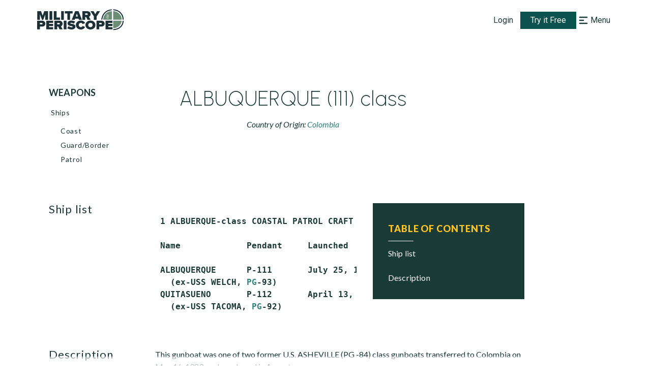

--- FILE ---
content_type: application/javascript
request_url: https://www.militaryperiscope.com/_next/static/chunks/5473-a0b244c0984218ea.js
body_size: 39447
content:
"use strict";(self.webpackChunk_N_E=self.webpackChunk_N_E||[]).push([[5473],{59941:function(e,t,i){i.d(t,{Z:function(){return l}});var r=i(35944),n=i(11163),o=(i(67294),i(33431)),s=i(12548),a=i(25236),u=s.Z.h1((0,o.iv)({position:"relative",width:"162px",mt:"15px",mb:"9px",p:"5px 0",fontWeight:"600",fontSize:(0,a.Z)(18),lineHeight:(0,a.Z)(24),letterSpacing:"0.01em",textTransform:"uppercase",cursor:"pointer","&:hover":{color:"hoverLink",borderColor:"hoverLink"},"::first-letter":{textTransform:"uppercase"}}),(function(e){var t=e.$isActive;return(0,o.iv)({pl:t&&"18px",ml:t&&"-22px",color:t?"greenDark":"text",borderLeft:t&&"4px solid"})})),c=function(e){var t=e.children,i=e.isActive;(0,n.useRouter)();return(0,r.tZ)(u,{$isActive:i,children:t})};c.defaultProps={isActive:!0};var l=c},95666:function(e,t,i){i.d(t,{Z:function(){return L}});var r=i(35944),n=(i(67294),i(33866)),o=i(63010),s=i(16829),a=i(33431),u=i(80795),c=i(25236),l=(0,s.Z)("div",{target:"e172jwx50"})((0,a.iv)({mt:"25px",fontSize:(0,c.Z)(14)})),d=(0,s.Z)(u.kC,{target:"e172jwx51"})((0,a.iv)({flexDirection:"column",gap:"24px",py:"15px",pl:"23px"})),g=(0,s.Z)("p",{target:"e172jwx52"})((0,a.iv)({mb:"8px",fontSize:(0,c.Z)(12),color:"classyGrey"})),L=function(){var e=(0,o.b)().dateRangeState;return(0,r.BX)(l,{children:[(0,r.tZ)("p",{children:"Filters:"}),(0,r.tZ)(d,{children:(0,r.BX)("div",{children:[(0,r.tZ)(g,{children:"Date range:"}),(0,r.tZ)("p",{children:(0,n.Z)(e[0].startDate,e[0].endDate,!!e[0].startDate)})]})})]})}},78545:function(e,t,i){i.d(t,{Z:function(){return f}});var r=i(26042),n=i(69396),o=i(35944),s=i(67294),a=i(1229),u=i(50843),c=(i(24153),i(80795)),l=i(33431),d=i(12548),g=(0,d.Z)(c.xu)((function(e){var t=e.$marginBottom;return(0,l.iv)({mb:t||["60px","60px","90px"],flexGrow:1,"& .image-gallery-fullscreen-button":{left:0,right:"auto"}})})),L=d.Z.img((0,l.iv)({objectPosition:"50% 50%",objectFit:"contain"}),(function(e){var t=e.$styleHeight,i=e.$isFullscreenHeight,r=void 0!==i&&i,n=e.$isFullscreen,o=void 0!==n&&n,s=e.$isFullWidthImage,a=void 0!==s&&s,u=e.$customImgWidth;return(0,l.iv)({width:o||a?"100%":u,height:r&&o?"100vh":t?"".concat(t,"px"):"auto"})}),(function(e){var t=e.$isModifiedImageOnPrint;return(0,l.iv)({"@media print":t?{width:"70%",height:"auto",margin:"0 auto"}:{}})})),I=d.Z.img((0,l.iv)({marginBottom:"10px",width:"100%"})),p=d.Z.div((0,l.iv)({lineHeight:0,overflow:"hidden",position:"relative",whiteSpace:"nowrap",textAlign:"center"})),h=function(e){var t,i,s=e.description,a=e.fullscreen,u=e.isFullscreen,c=e.onImageError,l=e.original,d=e.srcSet,g=e.originalAlt,I=e.alt,p=e.originalHeight,h=e.originalWidth,f=e.originalTitle,w=e.sizes,M=e.loading,m=e.highestImage,Z=e.isModifiedImageOnPrint,v=e.isFullscreenHeight,C=void 0!==v&&v,x=e.isFullWidthImage,y=void 0!==x&&x,j=e.customImgWidth,D=void 0===j?"100%":j,N=u&&a||l,S=(null===(t=I||g)||void 0===t||null===(i=t.trim)||void 0===i?void 0:i.call(t))?{alt:I||g}:{role:"presentation"};return(0,o.BX)(o.HY,{children:[(0,o.tZ)(L,(0,n.Z)((0,r.Z)({src:N},S),{srcSet:d,height:p,width:h,sizes:w,title:f,onError:c,loading:M,$styleHeight:m,$isFullscreen:u,$isFullscreenHeight:C,$isModifiedImageOnPrint:Z,$isFullWidthImage:y,$customImgWidth:D})),s&&(0,o.tZ)("span",{className:"image-gallery-description",children:s})]})},f=function(e){var t=e.images,i=e.isModifiedImageOnPrint,c=e.isFullscreenHeight,l=void 0!==c&&c,d=e.containerMarginBottom,L=void 0===d?"":d,f=e.isFullWidthImage,w=void 0!==f&&f,M=e.className,m=e.customImgWidth,Z=e.autoFullscreen,v=void 0!==Z&&Z,C=e.onClose,x=void 0===C?null:C,y=(0,s.useState)(!1),j=y[0],D=y[1],N=(0,s.useRef)(null),S=(0,s.useMemo)((function(){return t.length>1?t.reduce((function(e,t){return e.originalHeight>t.originalHeight?e:t})).originalHeight:null}),[t]),b=(0,s.useMemo)((function(){return t.some((function(e){return!!e.original}))}),[t]);return(0,s.useEffect)((function(){if(v&&N.current)try{N.current.toggleFullScreen()}catch(e){console.warn("Unable to toggle fullscreen:",e)}}),[v]),u.p?(0,o.tZ)(g,{$marginBottom:L,className:M,children:(0,o.tZ)(p,{children:t.map((function(e){var t=e.original;return(0,o.tZ)(I,{src:t,width:"530",priority:!0},t)}))})}):(0,o.tZ)(g,{$marginBottom:L,className:M,children:(0,o.tZ)(a.Z,{ref:N,items:t,thumbnailPosition:"top",showThumbnails:t.length>1,showPlayButton:!1,showNav:!1,showFullscreenButton:b,onScreenChange:function(e){D(e),!e&&x&&requestAnimationFrame((function(){return x()}))},renderItem:function(e){return(0,o.tZ)(h,(0,n.Z)((0,r.Z)({},e),{isFullscreen:j,highestImage:S,isFullscreenHeight:l,isModifiedImageOnPrint:i,isFullWidthImage:w,customImgWidth:m}))}})})}},54502:function(e,t,i){i.d(t,{Z:function(){return u}});var r=i(35944),n=(i(67294),i(80795)),o=i(33431),s=(0,i(12548).Z)(n.kC)((0,o.iv)({width:"100%",justifyContent:"center",alignItems:"center"}),(function(e){var t=e.$isPagination,i=e.$isFullHeight;return(0,o.iv)({mt:t&&"-72px",height:i?"100%":"max-content"})})),a=function(e){var t=e.isSmall,i=e.isFullHeight,o=e.isPagination;return(0,r.tZ)(s,{$isPagination:o,$isFullHeight:i,children:(0,r.tZ)(n.$j,{color:"green",size:t?72:86})})};a.defaultProps={isPagination:!1,isFullHeight:!1,isSmall:!1};var u=a},7549:function(e,t,i){i.d(t,{Z:function(){return D}});var r=i(35944),n=i(27484),o=i.n(n),s=i(70178),a=i.n(s),u=(i(41664),i(45697)),c=i.n(u),l=(i(67294),i(634)),d=i(38303),g=i(33048),L=i(54277),I=i(76481),p=i(73051),h=i(9830),f=i(16829),w=i(33431),M=i(80795),m=i(25236),Z=i(4776),v=(0,f.Z)("h2",{target:"e1umqvwh0"})((0,w.iv)({fontWeight:"600",fontSize:"1.5rem",marginTop:"2rem",marginBottom:"1rem"})),C=(0,f.Z)("a",{target:"e1umqvwh1"})((0,w.iv)({color:"greenDark",textDecoration:"none",cursor:"pointer","@media print":{textDecoration:"underline !important",color:"text"},"&:hover":{color:"hoverLink"}})),x=(0,f.Z)(M.kC,{target:"e1umqvwh2"})("justify-content:space-between;font-weight:600;font-size:0.875rem;letter-spacing:0.08em;"),y=(0,f.Z)(Z.Z,{target:"e1umqvwh3"})("margin-bottom:1.2rem;line-height:",(0,m.Z)(28),";");o().extend(a());var j=function(e){var t=e.title,i=e.preview,n=e.authors,s=e.author,a=e.source,u=e.publishedDate,c=e.href,f=e.countryList;return(0,r.BX)("div",{children:[f&&(0,r.tZ)(p.Z,{tagsList:f}),(0,r.tZ)(v,{children:(0,r.tZ)(h.Z,{href:c,children:(0,r.tZ)(C,{children:t})})}),(0,r.tZ)(y,{html:i&&(0,I.Z)((0,L.Z)(i.replace(d.sr,""),g.BI))}),(0,r.BX)(x,{children:[(0,r.tZ)("div",{children:n||a||s}),(0,r.tZ)("div",{children:o().utc(u).format(l.T1)})]})]})};j.defaultProps={title:"",preview:"",authors:"",publishedDate:"",href:""},j.propTypes={title:c().string,preview:c().string,authors:c().string,publishedDate:c().string,href:c().string};var D=j},15111:function(e,t,i){i.d(t,{Z:function(){return w}});var r=i(29815),n=i(35944),o=i(29238),s=i.n(o),a=i(11163),u=i(45697),c=i.n(u),l=i(67294),d=i(38303),g=i(50843),L=i(78545),I=i(26042),p=i(70917),h=i(12548).Z.div((function(e){var t=e.$unstyled,i=e.$linesLimit;return(0,p.iv)((0,I.Z)({display:"-webkit-box",WebkitBoxOrient:"vertical",overflow:"hidden"},t?{}:{lineHeight:"1.2rem",wordBreak:"break-word",textOverflow:"ellipsis",table:{width:"auto"},pre:{overflowX:"auto","@media print":{overflow:"visible",whiteSpace:"pre-wrap",wordWrap:"break-word",height:"auto"}},blockquote:{borderInlineStart:"0.25em solid rgb(145, 145, 145)",margin:["1em 0","0"],padding:"1em 2em",color:"#5C5C5C"}},i?{WebkitLineClamp:i}:{}))})),f=function(e){var t=e.html,i=e.linesLimit,o=e.sanitize,u=e.className,c=e.style,I=e.unstyled,p=void 0!==I&&I,f=(0,a.useRouter)(),w=(0,l.useRef)(null),M=(0,l.useState)(null),m=M[0],Z=M[1],v=(0,l.useState)(!1),C=v[0],x=v[1],y=(o?s().sanitize(t,{USE_PROFILES:{html:!0}}):t).replace(d.QK,(function(e,t){return e.replace(t,"https://".concat("www.militaryperiscope.com").concat(t))}));return(0,l.useEffect)((function(){w.current&&(g.p||setTimeout((function(){var e=function(e){t[e].onclick=function(i){i.preventDefault(),f.push(t[e].href)}};if(w.current)for(var t=w.current.querySelectorAll('a[href^="/"]'),i=0;i<t.length;i+=1)e(i)}),0))}),[w.current]),(0,l.useLayoutEffect)((function(){if(g.p){var e=function(e){var t;"A"===(null===e||void 0===e||null===(t=e.target)||void 0===t?void 0:t.tagName)&&(e.preventDefault(),window.location.href=(0,g.U)(e.target.href))};return w.current.addEventListener("click",e),function(){w.current.removeEventListener("click",e)}}}),[]),(0,l.useEffect)((function(){if(w.current){var e=w.current.querySelectorAll("img");if(e.length){var t=(0,r.Z)(e).filter((function(e){return e.src}));if(t.length){var i=t.map((function(e){var t=e.src,i=e.alt;return{original:t,originalAlt:void 0===i?"":i,originalHeight:e.height}})),n=[];return t.forEach((function(e,t){e.style.cursor="pointer";var r=function(){Z([i[t]]),x(!0)};e.addEventListener("click",r),n.push({img:e,handler:r})})),function(){n.forEach((function(e){var t=e.img,i=e.handler;t.removeEventListener("click",i)}))}}}}}),[y]),(0,n.BX)("div",{ref:w,children:[(0,n.tZ)(h,{$linesLimit:i,$unstyled:p,dangerouslySetInnerHTML:{__html:y},className:u,style:c}),m&&(0,n.tZ)(L.Z,{images:m,isFullWidthImage:!1,containerMarginBottom:"0",isFullscreenHeight:!0,isModifiedImageOnPrint:!1,autoFullscreen:C,onClose:function(){x(!1),Z(null)}})]})};f.propTypes={sanitize:c().bool},f.defaultProps={sanitize:!0};var w=f},4776:function(e,t,i){var r=i(15111);t.Z=r.Z},73051:function(e,t,i){i.d(t,{Z:function(){return l}});var r=i(35944),n=(i(67294),i(16829)),o=i(80795),s=i(33431),a=i(25236),u=(0,n.Z)(o.kC,{target:"ew55ej30"})((0,s.iv)({gap:"10px"})),c=(0,n.Z)("div",{target:"ew55ej31"})((0,s.iv)({px:"15px",py:"5px",background:"countryTag",fontSize:(0,a.Z)(14),letterSpacing:"0.08em",color:"white",cursor:"default","&:hover":{background:"countryTagHover"}})),l=function(e){var t=e.tagsList;return(0,r.tZ)(u,{children:t.map((function(e){return(0,r.tZ)(c,{children:e.name},e.name)}))})}},38303:function(e,t,i){i.d(t,{QK:function(){return o},TH:function(){return s},VS:function(){return n},sr:function(){return r}});var r=/<[^>]+>/g,n=/^\+?(\d{1,3})?[-.\s]?(\(?\d{3}\)?[-.\s]?)?(\d[-.\s]?){6,9}\d$/im,o=/<img[^>]*src="([^"]*)"[^>]*>/gi,s=/^(([^<>()[\]\\.,;:\s@"]+(\.[^<>()[\]\\.,;:\s@"]+)*)|(".+"))@((\[[0-9]{1,3}\.[0-9]{1,3}\.[0-9]{1,3}\.[0-9]{1,3}])|(([a-zA-Z\-0-9]+\.)+[a-zA-Z]{2,}))$/},65473:function(e,t,i){i.r(t),i.d(t,{default:function(){return It}});var r=i(26042),n=i(69396),o=i(35944),s=i(67294),a=i(81683),u=i(51438),c=i(28668),l=i(29815),d=i(25892),g=i(91224),L=i(64487),I=i(13884),p=i(1966),h=i(20296),f=i.n(h),w=i(11752),M=i.n(w),m=i(5152),Z=i.n(m),v=i(9008),C=i.n(v),x=i(11163),y=i(45697),j=i.n(y),D=i(33048),N=i(69198),S=i(47476),b=i(16829),z=i(33431),T=(0,b.Z)("p",{target:"e7b94mk0"})((0,z.iv)({fontSize:"0.875rem",lineHeight:"135%"})),G=(0,b.Z)(T,{target:"e7b94mk1"})((0,z.iv)({color:"white",letterSpacing:"0.035em"})),k=(0,b.Z)(T,{target:"e7b94mk2"})((0,z.iv)({color:"classyGrey",letterSpacing:"0.05em",lineHeight:"175%"})),A=i(50843),E=i(11876),P=(i(17719),i(76128)),B=i(67436),R=i(9830),O=i(80795),Y=i(25236),W=(0,b.Z)(S.ud,{target:"eugw04a0"})((0,z.iv)({display:"block",fontSize:(0,Y.Z)(16),mb:"16px","&:hover":{color:"focus"}})),H=(0,b.Z)("nav",{target:"eugw04a1"})((0,z.iv)({display:"flex",gap:"64px",flexDirection:["column","row"]})),Q=(0,b.Z)(O.kC,{target:"eugw04a2"})((0,z.iv)({flexDirection:"column",gap:"20px"})),X=(0,b.Z)("h4",{target:"eugw04a3"})((0,z.iv)({fontWeight:"800",fontSize:(0,Y.Z)(18),lineHeight:"136%",letterSpacing:"0.1em",textTransform:"uppercase",color:"focus"})),F=(0,b.Z)("p",{target:"eugw04a4"})((0,z.iv)({width:"50px",borderBottom:"1px solid white"})),U=function(e){var t=e.navBlocks;return(0,p.q)()<=D.UC?(0,o.tZ)("nav",{role:"navigation","aria-label":"Footer navigation",children:(0,o.tZ)(B.gh,{allowZeroExpanded:!0,children:t.map((function(e){return(0,o.BX)(B.Vc,{children:[(0,o.tZ)(E.Ol,{children:(0,o.tZ)(B.iW,{$uppercase:!0,children:e.title})}),(0,o.tZ)(E.Mt,{children:e.items.map((function(e){return(0,o.tZ)(R.Z,{href:e.url,children:(0,o.tZ)(W,{children:e.title})},e.title)}))})]},e.title)}))})}):(0,o.tZ)(H,{role:"navigation","aria-label":"Footer navigation",children:t.map((function(e){return(0,o.BX)(Q,{children:[(0,o.tZ)(X,{children:e.title}),(0,o.tZ)(F,{}),e.items.map((function(e){return(0,o.tZ)(R.Z,{href:e.url,children:(0,o.tZ)(S.oc,{children:e.title})},e.title)}))]},e.title)}))})};U.defaultProps={navBlocks:P.G};var J=U,$=(0,b.Z)("footer",{target:"eunjksv0"})((0,z.iv)({display:"flex",flexDirection:["column","column","row"],justifyContent:"space-between",alignItems:["center","normal"],padding:["35px 22px","35px 22px","55px 4% 55px 80px","55px 7% 55px 80px","55px 18% 55px 80px"],height:["100%","100%","485px","470px"],background:"linear-gradient(115.51deg, #191E1D 13.83%, #123239 53.2%)",marginTop:"auto"})),V=(0,b.Z)(O.kC,{target:"eunjksv1"})((0,z.iv)({flexDirection:"column",alignItems:["center","normal"]})),_=(0,b.Z)(O.kC,{target:"eunjksv2"})((0,z.iv)({maxWidth:["100%","350px"],px:"12px",flexDirection:"column",gap:["34px","40px","42px","48px","64px"]})),q=(0,b.Z)(O.kC,{target:"eunjksv3"})((0,z.iv)({maxWidth:"745px",px:"12px",flexDirection:"column",gap:["24px","40px"]})),K=(0,b.Z)("p",{target:"eunjksv4"})((0,z.iv)({mt:3,width:"200px",fontSize:(0,Y.Z)(9),lineHeight:(0,Y.Z)(12),color:"white"})),ee=(0,b.Z)(O.kC,{target:"eunjksv5"})((0,z.iv)({flexDirection:["column-reverse","column"],gap:["24px",0]})),te=(0,b.Z)(k,{target:"eunjksv6"})((0,z.iv)({textAlign:["center","start"]})),ie=A.p?"[data-uri]":"/img/mp-logo-2.svg",re=function(){return(0,o.BX)("div",{children:[(0,o.tZ)(k,{children:"Military Periscope is a product of GovExec."}),(0,o.tZ)(k,{children:"600 New Hampshire Ave., Suite 510,"}),(0,o.tZ)(k,{children:"Washington DC, 20037, USA."}),(0,o.tZ)(k,{children:"customerservice@militaryperiscope.com"})]})},ne=function(e){var t=e.className,i=(0,p.q)(),r=(new Date).getFullYear();return(0,o.BX)($,{className:t,children:[(0,o.BX)(_,{children:[(0,o.BX)(V,{children:[(0,o.tZ)(R.Z,{href:"/",passHref:!0,children:(0,o.tZ)(S.fx,{children:(0,o.tZ)(N.Z,{width:200,height:50,alt:"Military Periscope Logo",src:ie,layout:"fixed",priority:!0})})}),(0,o.tZ)(K,{children:"Your online source for military news, weapons, and nation's armed forces worldwide"})]}),(0,o.BX)("div",{children:[(0,o.tZ)(G,{children:"Military Periscope FEDLINK information"}),(0,o.tZ)(G,{children:"Service ID: UC"}),(0,o.tZ)(G,{children:"Contract Number: LCFDL24D0002"})]}),i<=D.UC?null:(0,o.tZ)(re,{})]}),(0,o.BX)(q,{children:[(0,o.tZ)(J,{}),i<=D.UC?(0,o.tZ)(re,{}):null,(0,o.BX)(ee,{children:[(0,o.BX)(te,{children:["\xa9Military Periscope ",r]}),(0,o.tZ)(k,{children:"All rights reserved. Redistribution of the content is prohibited without prior consent of Military Periscope."})]})]})]})};ne.propTypes={},ne.defaultProps={};var oe=ne,se=i(63010),ae=i(65130),ue=i(8193),ce=(0,b.Z)("button",{target:"eni9jc70"})((function(e){var t=e.isDisplayed;return(0,z.iv)({padding:"12px",borderRadius:"50px",background:"darkGreen",position:"fixed",bottom:"40px",right:"40px",cursor:"pointer",zIndex:2,display:t?"block":"none"})})),le=(0,b.Z)(ue.y1n,{target:"eni9jc71"})((0,z.iv)({width:"22px",height:"22px",color:"white"})),de=function(e){var t=e.className,i=(0,s.useState)(!1),r=i[0],n=i[1],a=function(){n(window.scrollY>30)};(0,s.useEffect)((function(){return window.addEventListener("scroll",a),function(){return window.removeEventListener("scroll",a)}}),[]);return(0,o.tZ)(ce,{isDisplayed:r,onClick:function(){window.scrollTo(0,0)},className:t,children:(0,o.tZ)(le,{})})},ge=i(25318),Le=i(80171),Ie=i(98626),pe=function(){var e=(0,x.useRouter)(),t=(0,se.b)(),i=t.isSearchActive,r=t.setIsSearchActive,n=t.setSearchValue,o=t.setPercentOfCoveredTitle,a=t.setDateRangeState,u=t.isNavActive,c=t.setIsNavActive,l=t.setIsSubcategoryFilterActive;(0,s.useEffect)((function(){i&&r(!1),u&&c(!1),e.asPath.includes("reports")&&a([Ie.Z]),o(D.Zc),n(""),l(!0)}),[e.asPath])},he=i(42477),fe=i.n(he),we=i(53814),Me=i(91709),me=i(73353),Ze=i(9801),ve=i(47568),Ce=i(828),xe=i(97582),ye=i(27484),je=i.n(ye),De=i(40782),Ne=i(12899),Se=i(59941),be=i(26828),ze=i(75367),Te=i(4548),Ge=i(54502),ke=(0,b.Z)(O.kC,{target:"e17sedlz0"})((0,z.iv)({width:D.cm,flexDirection:"column"})),Ae=(0,b.Z)(O.kC,{target:"e17sedlz1"})((0,z.iv)({width:"100%",height:"100%",flexDirection:"column",padding:"32px 0 0 0",background:"white",boxShadow:"0px 0px 10px rgba(0, 0, 0, 0.1)",borderRadius:"3px"})),Ee=(0,b.Z)("p",{target:"e17sedlz2"})((0,z.iv)({mt:"-24px",mb:"24px"})),Pe=(0,b.Z)("p",{target:"e17sedlz3"})((0,z.iv)({pl:"36px",pb:"6px",fontWeight:"600",fontSize:(0,Y.Z)(18),lineHeight:(0,Y.Z)(24),textTransform:"uppercase",color:"secondaryGreen",borderBottom:"2px solid",borderColor:"searchCategorySeparator"})),Be=(0,b.Z)(S.Pu,{target:"e17sedlz4"})((0,z.iv)({pl:"36px",py:"12px","&:hover":{backgroundColor:"listElementHover",borderLeft:"5px solid",borderColor:"secondaryGreen",pl:"31px"},"&:first-letter":{textTransform:"uppercase"}})),Re=(0,b.Z)(O.kC,{target:"e17sedlz5"})((0,z.iv)({justifyContent:"space-between",margin:"32px 20px 0px 20px"})),Oe=(0,b.Z)("div",{target:"e17sedlz6"})((0,z.iv)({flex:1,padding:"16px 16px 18px 16px",borderTop:"2px solid",borderColor:"searchCategorySeparator"})),Ye=(0,b.Z)("button",{target:"e17sedlz7"})((0,z.iv)({justifyContent:"space-between",color:"gray500",padding:"16px 16px 18px 16px",flex:1,background:"white",borderTop:"2px solid",borderColor:"searchCategorySeparator",fontSize:(0,Y.Z)(14),fontWeight:500,cursor:"pointer",display:"flex",gap:"12px",alignItems:"center"}),(function(e){var t=e.$isLeft;return(0,z.iv)({justifyContent:t?"flex-start":"flex-end"})})),We=(0,b.Z)(O.kC,{target:"e17sedlz8"})((0,z.iv)({justifyContent:"center",alignItems:"center"})),He=(0,b.Z)("button",{target:"e17sedlz9"})((0,z.iv)({justifyContent:"space-between",padding:"16px 16px 18px 16px",background:"white",borderTop:"2px solid",fontSize:(0,Y.Z)(14),fontWeight:500,cursor:"pointer"}),(function(e){var t=e.$isActive;return(0,z.iv)({borderColor:t?"lightGreen":"searchCategorySeparator",color:t?"secondaryGreen":"gray500"})})),Qe=function(e){var t=e.items,i=e.isLoading,r=e.lastSearchValue,n=e.setOffset,a=e.isScrolledDown,u=e.setIsScrollDown,c=(0,se.b)().setIsSearchActive,l=(0,x.useRouter)(),d=(0,s.useRef)();(0,be.Z)(d,n,a,u);var g=function(){var e=(0,ve.Z)((function(e){return(0,xe.__generator)(this,(function(t){switch(t.label){case 0:return[4,l.push(e)];case 1:return t.sent(),c(!1),[2]}}))}));return function(t){return e.apply(this,arguments)}}(),L=(null===t||void 0===t?void 0:t.length)||0,I=L>0,p=t&&0===L,h=!i&&I,f=i&&!I,w=i&&I,M=null;return!t?M=(0,o.tZ)(ze.T,{children:"Please press Enter to search"}):!i&&p&&(M=(0,o.BX)(o.HY,{children:[(0,o.tZ)(ze.T,{children:"No Results"}),(0,o.tZ)("p",{children:'Sorry, your search "'.concat(r,'" did not match any result.')}),(0,o.tZ)("p",{children:"Please try again."})]})),(0,o.BX)(ke,{children:[(0,o.tZ)(Ee,{children:"Search results:"}),(0,o.BX)(Ae,{ref:d,children:[h&&(0,o.BX)(o.HY,{children:[(0,o.tZ)(Pe,{children:"Records"}),t.map((function(e){return(0,o.tZ)(R.Z,{href:e.url||"",passHref:!0,children:(0,o.tZ)(Be,{onClick:function(){return g(e.url)},children:e.title},e.title)},e.title)}))]}),f&&(0,o.tZ)(Ge.Z,{isFullHeight:!0}),w&&(0,o.tZ)(Ge.Z,{isPagination:!0,isSmall:!0}),(0,o.tZ)(Te.Z,{role:"status","aria-atomic":"true",children:M})]})]})};Qe.propTypes={},Qe.defaultProps={};var Xe=Qe,Fe=i(64934),Ue=function(e){var t=e.items,i=e.lastSearchValue,r=e.isLoading,n=e.setOffset,a=e.offset,u=e.totalItems,c=(0,se.b)().setIsSearchActive,l=(0,x.useRouter)(),d=(0,s.useRef)(),g=function(){var e=(0,ve.Z)((function(e){return(0,xe.__generator)(this,(function(t){switch(t.label){case 0:return[4,l.push(e)];case 1:return t.sent(),c(!1),[2]}}))}));return function(t){return e.apply(this,arguments)}}(),L=Math.floor(u/20)+1,I=Math.floor(a/20)+1,p=(null===t||void 0===t?void 0:t.length)||0,h=p>0,f=t&&0===p,w=h,M=r&&h,m=r&&!h,Z=h&&!r,v=null;return!t?v=(0,o.tZ)(ze.T,{children:"Please press Enter to search"}):!r&&f&&(v=(0,o.BX)(o.HY,{children:[(0,o.tZ)(ze.T,{children:"No Results"}),(0,o.tZ)("p",{children:'Sorry, your search "'.concat(i,'" did not match any result.')}),(0,o.tZ)("p",{children:"Please try again."})]})),(0,o.BX)(ke,{children:[(0,o.tZ)(Ee,{children:"Search results:"}),(0,o.BX)(Ae,{ref:d,children:[w&&(0,o.BX)(o.HY,{children:[(0,o.tZ)(Pe,{children:"Records"}),t.map((function(e){return(0,o.tZ)(R.Z,{href:e.url||"",passHref:!0,children:(0,o.tZ)(Be,{onClick:function(){return g(e.url)},children:e.title},e.title)},e.title)}))]}),M&&(0,o.tZ)(Ge.Z,{isPagination:!0,isSmall:!0}),m&&(0,o.tZ)(Ge.Z,{isFullHeight:!0}),Z&&(0,o.BX)(Re,{children:[I>1?(0,o.BX)(Ye,{onClick:function(){n((function(e){return e-20}))},$isLeft:!0,children:[(0,o.tZ)(Fe.Z,{width:20,height:20,alt:"leftArrow",src:"/img/arrow-narrow-left.svg",priority:!0}),(0,o.tZ)("span",{children:"Previous"})," "]}):(0,o.tZ)(Oe,{}),(0,o.tZ)(We,{children:function(){for(var e=function(e){1===e||e===L||e>=I-i&&e<=I+i?t.push((0,o.tZ)(He,{onClick:function(){return function(e){n((function(){return 20*(e-1)}))}(e)},$isActive:e===I?"active":"",children:e},e)):e!==I-i-1||r?e!==I+i+1||s||(s=!0,t.push((0,o.tZ)("span",{children:"..."},e))):(r=!0,t.push((0,o.tZ)("span",{children:"..."},e)))},t=[],i=Math.floor(2.5),r=!1,s=!1,a=1;a<=L;a+=1)e(a);return t}()}),I<L?(0,o.BX)(Ye,{onClick:function(){I<L&&n((function(e){return e+20}))},children:[(0,o.tZ)("span",{children:"Next"})," ",(0,o.tZ)(Fe.Z,{width:20,height:20,alt:"rightArrow",src:"/img/arrow-narrow-right.svg",priority:!0})]}):(0,o.tZ)(Oe,{})]}),(0,o.tZ)(Te.Z,{role:"status","aria-atomic":"true",children:v})]})]})};Ue.propTypes={},Ue.defaultProps={};var Je=Ue,$e=i(634),Ve=i(8035),_e=i(15984),qe=i(1799),Ke=i(95666),et=i(7549);var tt=function(e,t,i,r){var n=function(){var t=(0,ve.Z)((function(){var t;return(0,xe.__generator)(this,(function(i){return e.current?((null===(t=document.defaultView)||void 0===t?void 0:t.scrollY)>=e.current.offsetHeight-1720&&r(!0),[2]):[2]}))}));return function(){return t.apply(this,arguments)}}();(0,s.useEffect)((function(){return window.addEventListener("scroll",n),function(){return window.removeEventListener("scroll",n)}}),[]),(0,s.useEffect)((function(){i&&t((function(e){return e+20}))}),[i])},it=i(95844),rt=i(98059),nt=function(e){var t=e.items,i=e.isLoading,a=e.setOffset,u=e.isScrolledDown,c=e.setIsScrollDown,l=e.className,d=(0,se.b)().searchContentName,g=(0,s.useRef)();tt(g,a,u,c);var L=(null===t||void 0===t?void 0:t.length)||0,I=L>0,p=t&&0===L,h=i&&I,f=i&&!I,w=null;return!t?w=(0,o.tZ)(ze.T,{children:"Please press Enter to search"}):!i&&p&&(w=(0,o.tZ)(ze.T,{children:"No Results Found"})),(0,o.BX)(O.rj,{className:l,columns:["4fr","1fr 3fr 1fr","1fr 2fr 1fr","4fr 9fr 6fr"],p:["32px 20px 72px 20px","70px 40px 100px 96px"],children:[(0,o.BX)(rt.Z,{children:[(0,o.tZ)(Se.Z,{children:d})," ",(0,o.tZ)(Ke.Z,{})]}),(0,o.BX)("div",{ref:g,children:[I&&t.map((function(e){return(0,o.BX)(it.H,{children:[(0,o.tZ)(et.Z,(0,n.Z)((0,r.Z)({},e),{href:e.url})),(0,o.tZ)(it.m,{})]},e.slug)})),h&&(0,o.tZ)(Ge.Z,{isPagination:!0,isSmall:!0}),f&&(0,o.tZ)(Ge.Z,{isFullHeight:!0}),(0,o.tZ)(Te.Z,{role:"status","aria-atomic":"true",children:w})]})]})},ot=(0,b.Z)(qe.d,{target:"e1ody1gz0"})((0,z.iv)({position:"relative"})),st=function(){var e=(0,se.b)(),t=e.searchValue,i=e.searchContentType,r=e.searchContentName,n=e.dateRangeState,a=e.subcategoryFilterValue,u=e.className,c=(0,x.useRouter)(),d=(0,s.useRef)();d.current=[t,i,n,a];var g=(0,s.useState)(null),L=g[0],I=g[1],p=(0,s.useState)(null),h=p[0],f=p[1],w=(0,s.useState)(!1),M=w[0],m=w[1],Z=(0,s.useState)(!1),v=Z[0],C=Z[1],y=(0,s.useState)(0),j=y[0],D=y[1],N=(0,s.useState)(0),S=N[0],b=N[1],z=(0,s.useState)(!0),T=z[0],G=z[1],k=(0,s.useMemo)((function(){return(0,Me.D)(i||"",["reportpage","newspage"])}),[i]),A=function(){var e=(0,ve.Z)((function(){var e,t,i,r,n,o;return(0,xe.__generator)(this,(function(s){switch(s.label){case 0:e=(0,Ce.Z)(d.current,4),t=e[0],i=e[1],r=e[2],n=e[3],m(!0),j<1&&I([]),f(t),s.label=1;case 1:return s.trys.push([1,3,,4]),[4,(0,Ne.wU)(t,{contentType:i,fromDate:r[0].startDate?je()(r[0].startDate).format($e.ud):null,toDate:r[0].startDate?je()(r[0].endDate).format($e.ud):null,subCategory:null===n||void 0===n?void 0:n.value,offset:j||0})];case 2:return o=s.sent(),j>1&&(k||T)?I((function(e){return e&&o.json.items?(0,l.Z)(e).concat((0,l.Z)(o.json.items)):o.json.items})):(I(o.json.items),b(i?o.json.meta[i]:o.json.meta.all)),C(!1),[3,4];case 3:return s.sent(),De.Am.error("Server error"),[3,4];case 4:return m(!1),[2]}}))}));return function(){return e.apply(this,arguments)}}();(0,s.useEffect)((function(){var e=_e.Z.addEventListener(Ve.R,A);return function(){return e()}}),[]),(0,s.useEffect)((function(){!t||!i&&a||A()}),[j]),(0,s.useEffect)((function(){c.query.search2&&G(!1),!t||!i&&a||_e.Z.emit(Ve.R)}),[c.query]);var E=T?Xe:Je;return k?(0,o.tZ)(nt,{className:u,items:L,isLoading:M,setOffset:D,isScrolledDown:v,setIsScrollDown:C}):(0,o.BX)(ot,{className:u,children:[(0,o.tZ)(qe.Z,{children:(0,o.tZ)(Se.Z,{children:r||"Search"})}),(0,o.tZ)(E,{items:L,isLoading:M,lastSearchValue:h,offset:j,setOffset:D,isScrolledDown:v,setIsScrollDown:C,totalItems:S})]})},at=st,ut=i(84555),ct=i(24816).hri,lt=M()().publicRuntimeConfig,dt=(Z()((function(){return i.e(489).then(i.bind(i,20489))}),{loadableGenerated:{webpack:function(){return[20489]}}}),function(e){(0,c.Z)(i,e);var t=(0,g.Z)(i);function i(e,r){var n;return(0,u.Z)(this,i),(n=t.call(this,e)).name=r,n}return i}((0,d.Z)(Error))),gt=function(e){var t=e.children,i=e.seo,a=e.summary,u=e.subcategoriesItems,c=e.isArchived,d=e.componentName,g=e.parentItm,h=e.parentItems,w=e.title,M=e.restricted,m=e.restrictionType,Z=i.seoHtmlTitle,v=void 0===Z?"Military Periscope":Z,y=i.seoMetaDescription,j=i.seoOgTitle,N=i.seoOgDescription,S=i.seoOgUrl,b=i.seoOgImage,z=i.seoOgType,T=i.seoTwitterTitle,G=i.seoTwitterDescription,k=i.seoTwitterUrl,A=i.seoTwitterImage,E=i.seoMetaRobots,P=i.canonicalLink,B=(0,x.useRouter)(),R=(0,p.q)(),O=(0,se.b)(),Y=O.user,W=O.isSearchActive,H=O.setHeaderRef,Q=O.isNavActive,X=O.setNavItems,F=O.setSearchValue,U=O.setIsSearchActive,J=O.setSubcategoryFilterValue,$=O.setContentView,V=O.contentView;pe(),(0,s.useEffect)((function(){var e=d&&(0,Me.D)(d,["ArmedForcesPage","WeaponDetailPage","MilitaryOrganizationPage","NewsPage","ReportPage"])&&void 0!==M;e||(window.dataLayer=window.dataLayer||[],window.dataLayer.push({event:"pageView",contentView:V,restrictionType:m,componentName:d})),L.n_({category:"started",message:"Version id ".concat(null===lt||void 0===lt?void 0:lt.version),level:"info",data:{version:null===lt||void 0===lt?void 0:lt.version}});var t=function(){var e=ct.random(),t=(new Date).toISOString().split("T")[0];L.$e((function(i){i.setTag("report_id",e),i.setLevel("critical"),i.setTag("origin","userreportederror");var o=(i.getUser()||{}).email,s="Customer ".concat(o||"unknown"," report from ").concat(t),a=new dt(s,"Customer Report"),u=L.Tb(a,Y);I.jp((0,n.Z)((0,r.Z)({eventId:u},Y&&{user:{email:Y.email,name:Y.givenName}}),{subtitle2:"If you\u2019d like to help, tell us what happened below. Also you can share the ID ".concat(e," with the Military Periscope support team.")}))}))},i=f()((function(e){navigator.userAgent.toUpperCase().includes("MAC")?e.metaKey&&e.altKey&&"0"===e.key&&t():e.ctrlKey&&e.altKey&&"d"===e.key&&t()}),1e3);if(document.addEventListener("keydown",i),window&&window.dataLayer){if(e)return;window.dataLayer.push({event:"pageFullyLoaded"})}return function(){document.removeEventListener("keydown",i)}}),[]);var _=(0,s.useRef)();(0,s.useEffect)((function(){H(null===_||void 0===_?void 0:_.current)}),[_]),(0,s.useEffect)((function(){h&&X((0,l.Z)(h).concat([{title:w,url:i.seoOgUrl}]))}),[w]),(0,s.useEffect)((function(){$(void 0!==M?M?"gated":"full":"notContent")}),[M]),(0,s.useEffect)((function(){(B.query.search||B.query.search2)&&(U(!0),F(B.query.search||B.query.search2))}),[B.query]),(0,s.useEffect)((function(){var e=u?u.find((function(e){return e.value===B.asPath.split("/")[2]})):null;J(e)}),[B.asPath]);var q=(0,Me.D)(B.asPath,Le.Mx)&&!(0,Me.E)(d,ge.In)||R<=D.UC||W,K=(0,Me.E)(d,ge.In),ee=(0,Me.D)(B.asPath,[Le.Co])?"news":(0,Me.D)(B.asPath,Le.Mx)?(0,we.wW)((0,me.Z)(B.asPath).split("/")[1]):null;return(0,o.BX)(o.HY,{children:[(0,o.BX)(C(),{children:[(0,o.tZ)("title",{children:v}),(0,o.tZ)("link",{rel:"icon",href:"/favicon.ico"}),!!y&&(0,o.tZ)("meta",{name:"description",content:y}),!!j&&(0,o.tZ)("meta",{property:"og:title",content:j}),!(!N&&!a)&&(0,o.tZ)("meta",{property:"og:description",content:a||N}),!!S&&(0,o.tZ)("meta",{property:"og:url",content:S}),!!b&&(0,o.tZ)("meta",{property:"og:image",content:b}),!!z&&(0,o.tZ)("meta",{property:"og:type",content:z}),!!T&&(0,o.tZ)("meta",{property:"twitter:title",content:T}),!!G&&(0,o.tZ)("meta",{property:"twitter:description",content:G}),!!k&&(0,o.tZ)("meta",{property:"twitter:url",content:k}),!!A&&(0,o.tZ)("meta",{property:"twitter:image",content:A}),(0,o.tZ)("meta",{name:"robots",content:E}),!!P&&(0,o.tZ)("link",{rel:"canonical",href:P})]}),(0,o.BX)(ut.AC,{children:[(0,o.tZ)(ae.Z,{className:!K&&fe().hideForPrint,ref:_,title:w||null,initialTag:ee,componentName:d,parentItm:g||null,subcategories:u,isFullBar:q,isModifiedHeaderOnPrint:K}),(0,o.BX)(ut.Hp,{as:"main",id:"main-content",role:"main",children:[Q?(0,o.tZ)(Ze.Z,{}):W?(0,o.tZ)(at,{}):(0,o.BX)(o.HY,{children:[c&&(0,o.tZ)(ut.yC,{children:"----- HISTORICAL RECORD -----"}),t]}),(0,o.tZ)(de,{className:fe().hideForPrint})]}),!Q&&(0,o.tZ)(oe,{className:fe().hideForPrint})]})]})};gt.defaultProps={children:{},seo:{},wagtailUserbar:{}},gt.propTypes={children:j().node,seo:j().shape({seoHtmlTitle:j().string,seoMetaDescription:j().string,seoOgTitle:j().string,seoOgDescription:j().string,seoOgUrl:j().string,seoTwitterTitle:j().string,seoMetaRobots:j().string}),wagtailUserbar:j().shape({html:j().string})};var Lt=gt,It=function(e){return function(t){return(0,o.BX)(o.HY,{children:[(0,o.tZ)(a.Z,{href:"#main-content"}),(0,o.tZ)(Lt,(0,n.Z)((0,r.Z)({},t),{_class:e.name,children:(0,o.tZ)(e,(0,r.Z)({},t))}))]})}}},26828:function(e,t,i){var r=i(47568),n=i(29815),o=i(97582),s=i(27484),a=i.n(s),u=i(67294),c=i(12899),l=i(63010),d=i(634),g=i(50843);t.Z=function(e,t,i,s,L){var I=(0,l.b)(),p=I.setItemsLoading,h=I.dateRangeState,f=(0,u.useState)(t),w=f[0],M=f[1],m=(0,u.useState)(12),Z=m[0],v=m[1],C=(0,u.useState)(!1),x=C[0],y=C[1],j=function(){var t=(0,r.Z)((function(){var t;return(0,o.__generator)(this,(function(i){return e.current?((null===(t=document.defaultView)||void 0===t?void 0:t.scrollY)>=e.current.offsetHeight-1800&&y(!0),[2]):[2]}))}));return function(){return t.apply(this,arguments)}}();(0,u.useEffect)((function(){return window.addEventListener("scroll",j),function(){return window.removeEventListener("scroll",j)}}),[]),(0,u.useEffect)((function(){if(x&&w){if(!h[0].startDate&&g.p){p(!0);var e=L.slice(Z,Z+12);return s((0,n.Z)(i).concat((0,n.Z)(e))||[]),v(Z+12),p(!1),void y(!1)}var t=setTimeout((0,r.Z)((function(){var e,t,r,u,l,g;return(0,o.__generator)(this,(function(o){switch(o.label){case 0:return p(!0),r=h[0].startDate?"".concat(w,"\n          &from_date=").concat(a()(h[0].startDate).format(d.ud),"&to_date=").concat(a()(h[0].endDate).format(d.ud)):w,[4,(0,c.A_)(r)];case 1:return u=o.sent()||{},l=u.json,g=(null===l||void 0===l||null===(e=l.componentProps)||void 0===e||null===(t=e.items)||void 0===t?void 0:t.results)||[],s((0,n.Z)(i).concat((0,n.Z)(g))||[]),p(!1),M(l.componentProps.items.next),y(!1),[2]}}))})),800);return function(){return clearTimeout(t)}}}),[x])}},95844:function(e,t,i){i.d(t,{H:function(){return s},m:function(){return a}});var r=i(16829),n=i(33431),o=i(25236),s=(0,r.Z)("div",{target:"e2uv8e60"})((0,n.iv)({marginBottom:[(0,o.Z)(38),(0,o.Z)(38),(0,o.Z)(98)]})),a=(0,r.Z)("div",{target:"e2uv8e61"})((0,n.iv)({border:"1px solid",borderColor:"searchBorder",margin:"32px 0",display:["block","none"]}))},98059:function(e,t,i){var r=i(16829),n=i(33431),o=(0,r.Z)("div",{target:"e190he8c0"})((0,n.iv)({top:[0,0,"82px"],position:"sticky",height:"max-content"}));t.Z=o},4548:function(e,t,i){var r=(0,i(16829).Z)("div",{target:"emvkbo10"})("\n    text-align: center;\n");t.Z=r},54277:function(e,t){t.Z=function(e){return e.replace(/\s*([,.!?:;]+)(?!\s*$)\s*/g,"$1 ")}},76481:function(e,t){t.Z=function(e,t){if(e.length<=t)return e;var i=e.substr(0,t);return"".concat(i.substr(0,Math.min(i.length,i.lastIndexOf(" ")))," ...")}}}]);
//# sourceMappingURL=5473-a0b244c0984218ea.js.map